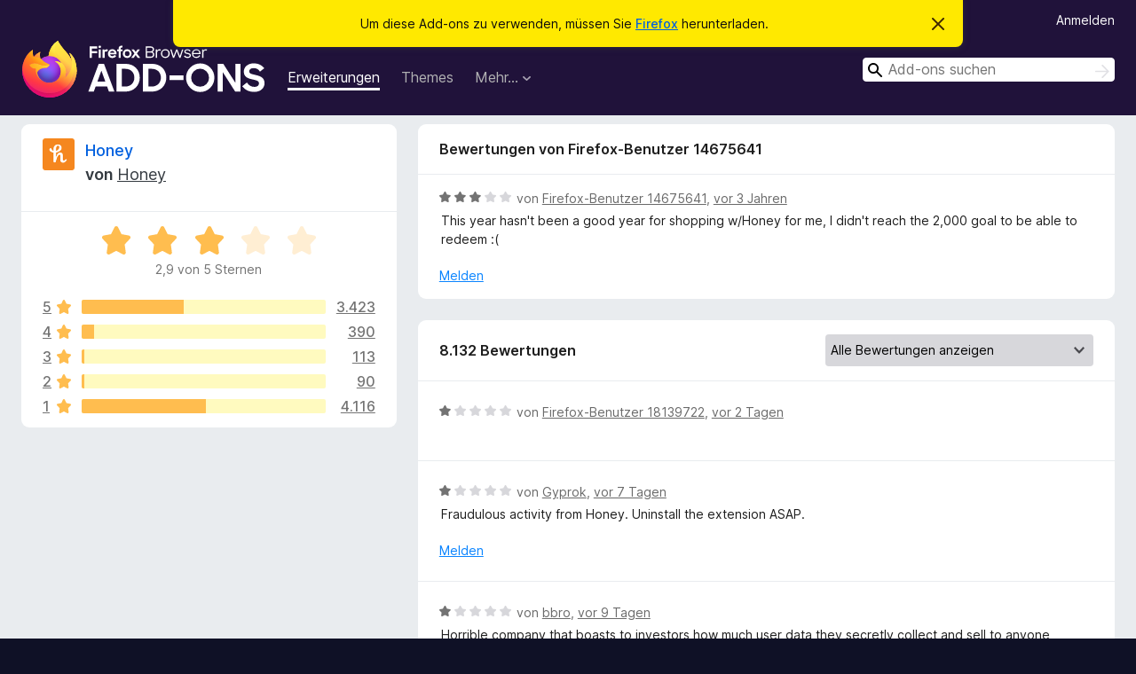

--- FILE ---
content_type: text/html; charset=utf-8
request_url: https://addons.mozilla.org/de/firefox/addon/honey/reviews/1917075/?utm_content=search&utm_medium=referral&utm_source=addons.mozilla.org
body_size: 10795
content:
<!DOCTYPE html>
<html lang="de" dir="ltr"><head><title data-react-helmet="true">Bewertungen für Honey – Add-ons für Firefox (de)</title><meta charSet="utf-8"/><meta name="viewport" content="width=device-width, initial-scale=1"/><link href="/static-frontend/Inter-roman-subset-en_de_fr_ru_es_pt_pl_it.var.2ce5ad921c3602b1e5370b3c86033681.woff2" crossorigin="anonymous" rel="preload" as="font" type="font/woff2"/><link href="/static-frontend/amo-2c9b371cc4de1aad916e.css" integrity="sha512-xpIl0TE0BdHR7KIMx6yfLd2kiIdWqrmXT81oEQ2j3ierwSeZB5WzmlhM7zJEHvI5XqPZYwMlGu/Pk0f13trpzQ==" crossorigin="anonymous" rel="stylesheet" type="text/css"/><meta data-react-helmet="true" name="description" content="Bewertungen für Honey. Erfahren Sie, was andere Nutzer über Honey denken und installieren Sie es in Ihrem Firefox-Browser."/><meta data-react-helmet="true" name="robots" content="noindex, follow"/><link rel="shortcut icon" href="/favicon.ico?v=3"/><link data-react-helmet="true" title="Firefox-Add-ons" rel="search" type="application/opensearchdescription+xml" href="/de/firefox/opensearch.xml"/></head><body><div id="react-view"><div class="Page-amo"><header class="Header"><div class="Notice Notice-warning GetFirefoxBanner Notice-dismissible"><div class="Notice-icon"></div><div class="Notice-column"><div class="Notice-content"><p class="Notice-text"><span class="GetFirefoxBanner-content">Um diese Add-ons zu verwenden, müssen Sie <a class="Button Button--none GetFirefoxBanner-button" href="https://www.mozilla.org/firefox/download/thanks/?s=direct&amp;utm_campaign=amo-fx-cta&amp;utm_content=banner-download-button&amp;utm_medium=referral&amp;utm_source=addons.mozilla.org">Firefox</a> herunterladen.</span></p></div></div><div class="Notice-dismisser"><button class="Button Button--none Notice-dismisser-button" type="submit"><span class="Icon Icon-inline-content IconXMark Notice-dismisser-icon"><span class="visually-hidden">Diesen Hinweis verwerfen</span><svg class="IconXMark-svg" version="1.1" xmlns="http://www.w3.org/2000/svg" xmlns:xlink="http://www.w3.org/1999/xlink"><g class="IconXMark-path" transform="translate(-1.000000, -1.000000)" fill="#0C0C0D"><path d="M1.293,2.707 C1.03304342,2.45592553 0.928787403,2.08412211 1.02030284,1.73449268 C1.11181828,1.38486324 1.38486324,1.11181828 1.73449268,1.02030284 C2.08412211,0.928787403 2.45592553,1.03304342 2.707,1.293 L8,6.586 L13.293,1.293 C13.5440745,1.03304342 13.9158779,0.928787403 14.2655073,1.02030284 C14.6151368,1.11181828 14.8881817,1.38486324 14.9796972,1.73449268 C15.0712126,2.08412211 14.9669566,2.45592553 14.707,2.707 L9.414,8 L14.707,13.293 C15.0859722,13.6853789 15.0805524,14.3090848 14.6948186,14.6948186 C14.3090848,15.0805524 13.6853789,15.0859722 13.293,14.707 L8,9.414 L2.707,14.707 C2.31462111,15.0859722 1.69091522,15.0805524 1.30518142,14.6948186 C0.919447626,14.3090848 0.91402779,13.6853789 1.293,13.293 L6.586,8 L1.293,2.707 Z"></path></g></svg></span></button></div></div><div class="Header-wrapper"><div class="Header-content"><a class="Header-title" href="/de/firefox/"><span class="visually-hidden">Add-ons für den Firefox-Browser</span></a></div><ul class="SectionLinks Header-SectionLinks"><li><a class="SectionLinks-link SectionLinks-link-extension SectionLinks-link--active" href="/de/firefox/extensions/">Erweiterungen</a></li><li><a class="SectionLinks-link SectionLinks-link-theme" href="/de/firefox/themes/">Themes</a></li><li><div class="DropdownMenu SectionLinks-link SectionLinks-dropdown"><button class="DropdownMenu-button" title="Mehr…" type="button" aria-haspopup="true"><span class="DropdownMenu-button-text">Mehr…</span><span class="Icon Icon-inverted-caret"></span></button><ul class="DropdownMenu-items" aria-hidden="true" aria-label="submenu"><li class="DropdownMenuItem DropdownMenuItem-section SectionLinks-subheader">für Firefox</li><li class="DropdownMenuItem DropdownMenuItem-link"><a class="SectionLinks-dropdownlink" href="/de/firefox/language-tools/">Wörterbücher &amp; Sprachpakete</a></li><li class="DropdownMenuItem DropdownMenuItem-section SectionLinks-subheader">Andere Browser-Seiten</li><li class="DropdownMenuItem DropdownMenuItem-link"><a class="SectionLinks-clientApp-android" data-clientapp="android" href="/de/android/">Add-ons für Android</a></li></ul></div></li></ul><div class="Header-user-and-external-links"><a class="Button Button--none Header-authenticate-button Header-button Button--micro" href="#login">Anmelden</a></div><form action="/de/firefox/search/" class="SearchForm Header-search-form Header-search-form--desktop" method="GET" data-no-csrf="true" role="search"><div class="AutoSearchInput"><label class="AutoSearchInput-label visually-hidden" for="AutoSearchInput-q">Suchen</label><div class="AutoSearchInput-search-box"><span class="Icon Icon-magnifying-glass AutoSearchInput-icon-magnifying-glass"></span><div role="combobox" aria-haspopup="listbox" aria-owns="react-autowhatever-1" aria-expanded="false"><input type="search" autoComplete="off" aria-autocomplete="list" aria-controls="react-autowhatever-1" class="AutoSearchInput-query" id="AutoSearchInput-q" maxLength="100" minLength="2" name="q" placeholder="Add-ons suchen" value=""/><div id="react-autowhatever-1" role="listbox"></div></div><button class="AutoSearchInput-submit-button" type="submit"><span class="visually-hidden">Suchen</span><span class="Icon Icon-arrow"></span></button></div></div></form></div></header><div class="Page-content"><div class="Page Page-not-homepage"><div class="AppBanner"></div><div class="AddonReviewList AddonReviewList--extension"><section class="Card AddonSummaryCard Card--no-footer"><header class="Card-header"><div class="Card-header-text"><div class="AddonSummaryCard-header"><div class="AddonSummaryCard-header-icon"><a href="/de/firefox/addon/honey/?utm_content=search&amp;utm_medium=referral&amp;utm_source=addons.mozilla.org"><img class="AddonSummaryCard-header-icon-image" src="https://addons.mozilla.org/user-media/addon_icons/415/415198-64.png?modified=mcrushed" alt="Add-on-Symbol"/></a></div><div class="AddonSummaryCard-header-text"><h1 class="visually-hidden">Bewertungen für Honey</h1><h1 class="AddonTitle"><a href="/de/firefox/addon/honey/?utm_content=search&amp;utm_medium=referral&amp;utm_source=addons.mozilla.org">Honey</a><span class="AddonTitle-author"> <!-- -->von<!-- --> <a href="/de/firefox/user/6822410/">Honey</a></span></h1></div></div></div></header><div class="Card-contents"><div class="AddonSummaryCard-overallRatingStars"><div class="Rating Rating--large Rating--yellowStars" title="Bewertet mit 2,9 von 5 Sternen"><div class="Rating-star Rating-rating-1 Rating-selected-star" title="Bewertet mit 2,9 von 5 Sternen"></div><div class="Rating-star Rating-rating-2 Rating-selected-star" title="Bewertet mit 2,9 von 5 Sternen"></div><div class="Rating-star Rating-rating-3 Rating-selected-star" title="Bewertet mit 2,9 von 5 Sternen"></div><div class="Rating-star Rating-rating-4" title="Bewertet mit 2,9 von 5 Sternen"></div><div class="Rating-star Rating-rating-5" title="Bewertet mit 2,9 von 5 Sternen"></div><span class="visually-hidden">Bewertet mit 2,9 von 5 Sternen</span></div><div class="AddonSummaryCard-addonAverage">2,9 von 5 Sternen</div></div><div class="RatingsByStar"><div class="RatingsByStar-graph"><a class="RatingsByStar-row" rel="nofollow" title="Lesen Sie alle 3.423 Fünf-Sterne-Bewertungen" href="/de/firefox/addon/honey/reviews/?score=5&amp;utm_content=search&amp;utm_medium=referral&amp;utm_source=addons.mozilla.org"><div class="RatingsByStar-star">5<span class="Icon Icon-star-yellow"></span></div></a><a class="RatingsByStar-row" rel="nofollow" title="Lesen Sie alle 3.423 Fünf-Sterne-Bewertungen" href="/de/firefox/addon/honey/reviews/?score=5&amp;utm_content=search&amp;utm_medium=referral&amp;utm_source=addons.mozilla.org"><div class="RatingsByStar-barContainer"><div class="RatingsByStar-bar RatingsByStar-barFrame"><div class="RatingsByStar-bar RatingsByStar-barValue RatingsByStar-barValue--42pct RatingsByStar-partialBar"></div></div></div></a><a class="RatingsByStar-row" rel="nofollow" title="Lesen Sie alle 3.423 Fünf-Sterne-Bewertungen" href="/de/firefox/addon/honey/reviews/?score=5&amp;utm_content=search&amp;utm_medium=referral&amp;utm_source=addons.mozilla.org"><div class="RatingsByStar-count">3.423</div></a><a class="RatingsByStar-row" rel="nofollow" title="Lesen Sie alle 390 Vier-Sterne-Bewertungen" href="/de/firefox/addon/honey/reviews/?score=4&amp;utm_content=search&amp;utm_medium=referral&amp;utm_source=addons.mozilla.org"><div class="RatingsByStar-star">4<span class="Icon Icon-star-yellow"></span></div></a><a class="RatingsByStar-row" rel="nofollow" title="Lesen Sie alle 390 Vier-Sterne-Bewertungen" href="/de/firefox/addon/honey/reviews/?score=4&amp;utm_content=search&amp;utm_medium=referral&amp;utm_source=addons.mozilla.org"><div class="RatingsByStar-barContainer"><div class="RatingsByStar-bar RatingsByStar-barFrame"><div class="RatingsByStar-bar RatingsByStar-barValue RatingsByStar-barValue--5pct RatingsByStar-partialBar"></div></div></div></a><a class="RatingsByStar-row" rel="nofollow" title="Lesen Sie alle 390 Vier-Sterne-Bewertungen" href="/de/firefox/addon/honey/reviews/?score=4&amp;utm_content=search&amp;utm_medium=referral&amp;utm_source=addons.mozilla.org"><div class="RatingsByStar-count">390</div></a><a class="RatingsByStar-row" rel="nofollow" title="Lesen Sie alle 113 Drei-Sterne-Bewertungen" href="/de/firefox/addon/honey/reviews/?score=3&amp;utm_content=search&amp;utm_medium=referral&amp;utm_source=addons.mozilla.org"><div class="RatingsByStar-star">3<span class="Icon Icon-star-yellow"></span></div></a><a class="RatingsByStar-row" rel="nofollow" title="Lesen Sie alle 113 Drei-Sterne-Bewertungen" href="/de/firefox/addon/honey/reviews/?score=3&amp;utm_content=search&amp;utm_medium=referral&amp;utm_source=addons.mozilla.org"><div class="RatingsByStar-barContainer"><div class="RatingsByStar-bar RatingsByStar-barFrame"><div class="RatingsByStar-bar RatingsByStar-barValue RatingsByStar-barValue--1pct RatingsByStar-partialBar"></div></div></div></a><a class="RatingsByStar-row" rel="nofollow" title="Lesen Sie alle 113 Drei-Sterne-Bewertungen" href="/de/firefox/addon/honey/reviews/?score=3&amp;utm_content=search&amp;utm_medium=referral&amp;utm_source=addons.mozilla.org"><div class="RatingsByStar-count">113</div></a><a class="RatingsByStar-row" rel="nofollow" title="Lesen Sie alle 90 Zwei-Sterne-Bewertungen" href="/de/firefox/addon/honey/reviews/?score=2&amp;utm_content=search&amp;utm_medium=referral&amp;utm_source=addons.mozilla.org"><div class="RatingsByStar-star">2<span class="Icon Icon-star-yellow"></span></div></a><a class="RatingsByStar-row" rel="nofollow" title="Lesen Sie alle 90 Zwei-Sterne-Bewertungen" href="/de/firefox/addon/honey/reviews/?score=2&amp;utm_content=search&amp;utm_medium=referral&amp;utm_source=addons.mozilla.org"><div class="RatingsByStar-barContainer"><div class="RatingsByStar-bar RatingsByStar-barFrame"><div class="RatingsByStar-bar RatingsByStar-barValue RatingsByStar-barValue--1pct RatingsByStar-partialBar"></div></div></div></a><a class="RatingsByStar-row" rel="nofollow" title="Lesen Sie alle 90 Zwei-Sterne-Bewertungen" href="/de/firefox/addon/honey/reviews/?score=2&amp;utm_content=search&amp;utm_medium=referral&amp;utm_source=addons.mozilla.org"><div class="RatingsByStar-count">90</div></a><a class="RatingsByStar-row" rel="nofollow" title="Lesen Sie die 4.116 Ein-Stern-Bewertungen" href="/de/firefox/addon/honey/reviews/?score=1&amp;utm_content=search&amp;utm_medium=referral&amp;utm_source=addons.mozilla.org"><div class="RatingsByStar-star">1<span class="Icon Icon-star-yellow"></span></div></a><a class="RatingsByStar-row" rel="nofollow" title="Lesen Sie die 4.116 Ein-Stern-Bewertungen" href="/de/firefox/addon/honey/reviews/?score=1&amp;utm_content=search&amp;utm_medium=referral&amp;utm_source=addons.mozilla.org"><div class="RatingsByStar-barContainer"><div class="RatingsByStar-bar RatingsByStar-barFrame"><div class="RatingsByStar-bar RatingsByStar-barValue RatingsByStar-barValue--51pct RatingsByStar-partialBar"></div></div></div></a><a class="RatingsByStar-row" rel="nofollow" title="Lesen Sie die 4.116 Ein-Stern-Bewertungen" href="/de/firefox/addon/honey/reviews/?score=1&amp;utm_content=search&amp;utm_medium=referral&amp;utm_source=addons.mozilla.org"><div class="RatingsByStar-count">4.116</div></a></div></div></div></section><div class="AddonReviewList-reviews"><div class="FeaturedAddonReview"><section class="Card FeaturedAddonReview-card Card--no-footer"><header class="Card-header"><div class="Card-header-text">Bewertungen von Firefox-Benutzer 14675641</div></header><div class="Card-contents"><div class="AddonReviewCard AddonReviewCard-viewOnly"><div class="AddonReviewCard-container"><div class="UserReview"><div class="UserReview-byLine"><div class="Rating Rating--small" title="Bewertet mit 3 von 5 Sternen"><div class="Rating-star Rating-rating-1 Rating-selected-star" title="Bewertet mit 3 von 5 Sternen"></div><div class="Rating-star Rating-rating-2 Rating-selected-star" title="Bewertet mit 3 von 5 Sternen"></div><div class="Rating-star Rating-rating-3 Rating-selected-star" title="Bewertet mit 3 von 5 Sternen"></div><div class="Rating-star Rating-rating-4" title="Bewertet mit 3 von 5 Sternen"></div><div class="Rating-star Rating-rating-5" title="Bewertet mit 3 von 5 Sternen"></div><span class="visually-hidden">Bewertet mit 3 von 5 Sternen</span></div><span class="AddonReviewCard-authorByLine">von <a href="/de/firefox/user/14675641/">Firefox-Benutzer 14675641</a>, <a title="1. Jan. 2023 18:00" href="/de/firefox/addon/honey/reviews/1917075/?utm_content=search&amp;utm_medium=referral&amp;utm_source=addons.mozilla.org">vor 3 Jahren</a></span></div><section class="Card ShowMoreCard UserReview-body ShowMoreCard--expanded Card--no-style Card--no-header Card--no-footer"><div class="Card-contents"><div class="ShowMoreCard-contents"><div>This year hasn't been a good year for shopping w/Honey for me, I didn't reach the 2,000 goal to be able to redeem  :(</div></div></div></section><div class="AddonReviewCard-allControls"><div><button aria-describedby="flag-review-TooltipMenu" class="TooltipMenu-opener AddonReviewCard-control FlagReviewMenu-menu" title="Diese Bewertung melden" type="button">Melden</button></div></div></div></div></div></div></section></div><section class="Card CardList AddonReviewList-reviews-listing"><header class="Card-header"><div class="Card-header-text"><div class="AddonReviewList-cardListHeader"><div class="AddonReviewList-reviewCount">8.132 Bewertungen</div><div class="AddonReviewList-filterByScore"><select class="Select AddonReviewList-filterByScoreSelector"><option value="SHOW_ALL_REVIEWS" selected="">Alle Bewertungen anzeigen</option><option value="5">Nur Fünf-Sterne-Bewertungen anzeigen</option><option value="4">Nur Vier-Sterne-Bewertungen anzeigen</option><option value="3">Nur Drei-Sterne-Bewertungen anzeigen</option><option value="2">Nur Zwei-Sterne-Bewertungen anzeigen</option><option value="1">Nur Ein-Stern-Bewertungen anzeigen</option></select></div></div></div></header><div class="Card-contents"><ul><li><div class="AddonReviewCard AddonReviewCard-ratingOnly AddonReviewCard-viewOnly"><div class="AddonReviewCard-container"><div class="UserReview"><div class="UserReview-byLine"><div class="Rating Rating--small" title="Bewertet mit 1 von 5 Sternen"><div class="Rating-star Rating-rating-1 Rating-selected-star" title="Bewertet mit 1 von 5 Sternen"></div><div class="Rating-star Rating-rating-2" title="Bewertet mit 1 von 5 Sternen"></div><div class="Rating-star Rating-rating-3" title="Bewertet mit 1 von 5 Sternen"></div><div class="Rating-star Rating-rating-4" title="Bewertet mit 1 von 5 Sternen"></div><div class="Rating-star Rating-rating-5" title="Bewertet mit 1 von 5 Sternen"></div><span class="visually-hidden">Bewertet mit 1 von 5 Sternen</span></div><span class="AddonReviewCard-authorByLine">von <a href="/de/firefox/user/18139722/">Firefox-Benutzer 18139722</a>, <a title="29. Jan. 2026 14:10" href="/de/firefox/addon/honey/reviews/2575152/?utm_content=search&amp;utm_medium=referral&amp;utm_source=addons.mozilla.org">vor 2 Tagen</a></span></div><section class="Card ShowMoreCard UserReview-body UserReview-emptyBody ShowMoreCard--expanded Card--no-style Card--no-header Card--no-footer"><div class="Card-contents"><div class="ShowMoreCard-contents"><div></div></div></div></section><div class="AddonReviewCard-allControls"></div></div></div></div></li><li><div class="AddonReviewCard AddonReviewCard-viewOnly"><div class="AddonReviewCard-container"><div class="UserReview"><div class="UserReview-byLine"><div class="Rating Rating--small" title="Bewertet mit 1 von 5 Sternen"><div class="Rating-star Rating-rating-1 Rating-selected-star" title="Bewertet mit 1 von 5 Sternen"></div><div class="Rating-star Rating-rating-2" title="Bewertet mit 1 von 5 Sternen"></div><div class="Rating-star Rating-rating-3" title="Bewertet mit 1 von 5 Sternen"></div><div class="Rating-star Rating-rating-4" title="Bewertet mit 1 von 5 Sternen"></div><div class="Rating-star Rating-rating-5" title="Bewertet mit 1 von 5 Sternen"></div><span class="visually-hidden">Bewertet mit 1 von 5 Sternen</span></div><span class="AddonReviewCard-authorByLine">von <a href="/de/firefox/user/19704271/">Gyprok</a>, <a title="24. Jan. 2026 15:51" href="/de/firefox/addon/honey/reviews/2572563/?utm_content=search&amp;utm_medium=referral&amp;utm_source=addons.mozilla.org">vor 7 Tagen</a></span></div><section class="Card ShowMoreCard UserReview-body ShowMoreCard--expanded Card--no-style Card--no-header Card--no-footer"><div class="Card-contents"><div class="ShowMoreCard-contents"><div>Fraudulous activity from Honey. Uninstall the extension ASAP.</div></div></div></section><div class="AddonReviewCard-allControls"><div><button aria-describedby="flag-review-TooltipMenu" class="TooltipMenu-opener AddonReviewCard-control FlagReviewMenu-menu" title="Diese Bewertung melden" type="button">Melden</button></div></div></div></div></div></li><li><div class="AddonReviewCard AddonReviewCard-viewOnly"><div class="AddonReviewCard-container"><div class="UserReview"><div class="UserReview-byLine"><div class="Rating Rating--small" title="Bewertet mit 1 von 5 Sternen"><div class="Rating-star Rating-rating-1 Rating-selected-star" title="Bewertet mit 1 von 5 Sternen"></div><div class="Rating-star Rating-rating-2" title="Bewertet mit 1 von 5 Sternen"></div><div class="Rating-star Rating-rating-3" title="Bewertet mit 1 von 5 Sternen"></div><div class="Rating-star Rating-rating-4" title="Bewertet mit 1 von 5 Sternen"></div><div class="Rating-star Rating-rating-5" title="Bewertet mit 1 von 5 Sternen"></div><span class="visually-hidden">Bewertet mit 1 von 5 Sternen</span></div><span class="AddonReviewCard-authorByLine">von <a href="/de/firefox/user/19699593/">bbro</a>, <a title="22. Jan. 2026 16:21" href="/de/firefox/addon/honey/reviews/2565880/?utm_content=search&amp;utm_medium=referral&amp;utm_source=addons.mozilla.org">vor 9 Tagen</a></span></div><section class="Card ShowMoreCard UserReview-body ShowMoreCard--expanded Card--no-style Card--no-header Card--no-footer"><div class="Card-contents"><div class="ShowMoreCard-contents"><div>Horrible company that boasts to investors how much user data they secretly collect and sell to anyone</div></div></div></section><div class="AddonReviewCard-allControls"><div><button aria-describedby="flag-review-TooltipMenu" class="TooltipMenu-opener AddonReviewCard-control FlagReviewMenu-menu" title="Diese Bewertung melden" type="button">Melden</button></div></div></div></div></div></li><li><div class="AddonReviewCard AddonReviewCard-viewOnly"><div class="AddonReviewCard-container"><div class="UserReview"><div class="UserReview-byLine"><div class="Rating Rating--small" title="Bewertet mit 1 von 5 Sternen"><div class="Rating-star Rating-rating-1 Rating-selected-star" title="Bewertet mit 1 von 5 Sternen"></div><div class="Rating-star Rating-rating-2" title="Bewertet mit 1 von 5 Sternen"></div><div class="Rating-star Rating-rating-3" title="Bewertet mit 1 von 5 Sternen"></div><div class="Rating-star Rating-rating-4" title="Bewertet mit 1 von 5 Sternen"></div><div class="Rating-star Rating-rating-5" title="Bewertet mit 1 von 5 Sternen"></div><span class="visually-hidden">Bewertet mit 1 von 5 Sternen</span></div><span class="AddonReviewCard-authorByLine">von <a href="/de/firefox/user/19698559/">Firefox-Benutzer 19698559</a>, <a title="22. Jan. 2026 03:25" href="/de/firefox/addon/honey/reviews/2565741/?utm_content=search&amp;utm_medium=referral&amp;utm_source=addons.mozilla.org">vor 10 Tagen</a></span></div><section class="Card ShowMoreCard UserReview-body ShowMoreCard--expanded Card--no-style Card--no-header Card--no-footer"><div class="Card-contents"><div class="ShowMoreCard-contents"><div>thieving bastard company that steals from users, storefronts and creators. You are the product. They are making money off you, those coupons are meant for specific things and they do not care</div></div></div></section><div class="AddonReviewCard-allControls"><div><button aria-describedby="flag-review-TooltipMenu" class="TooltipMenu-opener AddonReviewCard-control FlagReviewMenu-menu" title="Diese Bewertung melden" type="button">Melden</button></div></div></div></div></div></li><li><div class="AddonReviewCard AddonReviewCard-viewOnly"><div class="AddonReviewCard-container"><div class="UserReview"><div class="UserReview-byLine"><div class="Rating Rating--small" title="Bewertet mit 1 von 5 Sternen"><div class="Rating-star Rating-rating-1 Rating-selected-star" title="Bewertet mit 1 von 5 Sternen"></div><div class="Rating-star Rating-rating-2" title="Bewertet mit 1 von 5 Sternen"></div><div class="Rating-star Rating-rating-3" title="Bewertet mit 1 von 5 Sternen"></div><div class="Rating-star Rating-rating-4" title="Bewertet mit 1 von 5 Sternen"></div><div class="Rating-star Rating-rating-5" title="Bewertet mit 1 von 5 Sternen"></div><span class="visually-hidden">Bewertet mit 1 von 5 Sternen</span></div><span class="AddonReviewCard-authorByLine">von <a href="/de/firefox/user/14260643/">Firefox-Benutzer 14260643</a>, <a title="21. Jan. 2026 06:00" href="/de/firefox/addon/honey/reviews/2563405/?utm_content=search&amp;utm_medium=referral&amp;utm_source=addons.mozilla.org">vor 11 Tagen</a></span></div><section class="Card ShowMoreCard UserReview-body ShowMoreCard--expanded Card--no-style Card--no-header Card--no-footer"><div class="Card-contents"><div class="ShowMoreCard-contents"><div>Honey is a deceptive company that offers a worse price for consumers while taking money away from honest businesses.</div></div></div></section><div class="AddonReviewCard-allControls"><div><button aria-describedby="flag-review-TooltipMenu" class="TooltipMenu-opener AddonReviewCard-control FlagReviewMenu-menu" title="Diese Bewertung melden" type="button">Melden</button></div></div></div></div></div></li><li><div class="AddonReviewCard AddonReviewCard-ratingOnly AddonReviewCard-viewOnly"><div class="AddonReviewCard-container"><div class="UserReview"><div class="UserReview-byLine"><div class="Rating Rating--small" title="Bewertet mit 1 von 5 Sternen"><div class="Rating-star Rating-rating-1 Rating-selected-star" title="Bewertet mit 1 von 5 Sternen"></div><div class="Rating-star Rating-rating-2" title="Bewertet mit 1 von 5 Sternen"></div><div class="Rating-star Rating-rating-3" title="Bewertet mit 1 von 5 Sternen"></div><div class="Rating-star Rating-rating-4" title="Bewertet mit 1 von 5 Sternen"></div><div class="Rating-star Rating-rating-5" title="Bewertet mit 1 von 5 Sternen"></div><span class="visually-hidden">Bewertet mit 1 von 5 Sternen</span></div><span class="AddonReviewCard-authorByLine">von <a href="/de/firefox/user/19693036/">WETHEPEOPLE</a>, <a title="20. Jan. 2026 00:01" href="/de/firefox/addon/honey/reviews/2562217/?utm_content=search&amp;utm_medium=referral&amp;utm_source=addons.mozilla.org">vor 12 Tagen</a></span></div><section class="Card ShowMoreCard UserReview-body UserReview-emptyBody ShowMoreCard--expanded Card--no-style Card--no-header Card--no-footer"><div class="Card-contents"><div class="ShowMoreCard-contents"><div></div></div></div></section><div class="AddonReviewCard-allControls"></div></div></div></div></li><li><div class="AddonReviewCard AddonReviewCard-ratingOnly AddonReviewCard-viewOnly"><div class="AddonReviewCard-container"><div class="UserReview"><div class="UserReview-byLine"><div class="Rating Rating--small" title="Bewertet mit 1 von 5 Sternen"><div class="Rating-star Rating-rating-1 Rating-selected-star" title="Bewertet mit 1 von 5 Sternen"></div><div class="Rating-star Rating-rating-2" title="Bewertet mit 1 von 5 Sternen"></div><div class="Rating-star Rating-rating-3" title="Bewertet mit 1 von 5 Sternen"></div><div class="Rating-star Rating-rating-4" title="Bewertet mit 1 von 5 Sternen"></div><div class="Rating-star Rating-rating-5" title="Bewertet mit 1 von 5 Sternen"></div><span class="visually-hidden">Bewertet mit 1 von 5 Sternen</span></div><span class="AddonReviewCard-authorByLine">von <a href="/de/firefox/user/18222371/">Firefox-Benutzer 18222371</a>, <a title="18. Jan. 2026 20:43" href="/de/firefox/addon/honey/reviews/2559415/?utm_content=search&amp;utm_medium=referral&amp;utm_source=addons.mozilla.org">vor 13 Tagen</a></span></div><section class="Card ShowMoreCard UserReview-body UserReview-emptyBody ShowMoreCard--expanded Card--no-style Card--no-header Card--no-footer"><div class="Card-contents"><div class="ShowMoreCard-contents"><div></div></div></div></section><div class="AddonReviewCard-allControls"></div></div></div></div></li><li><div class="AddonReviewCard AddonReviewCard-viewOnly"><div class="AddonReviewCard-container"><div class="UserReview"><div class="UserReview-byLine"><div class="Rating Rating--small" title="Bewertet mit 1 von 5 Sternen"><div class="Rating-star Rating-rating-1 Rating-selected-star" title="Bewertet mit 1 von 5 Sternen"></div><div class="Rating-star Rating-rating-2" title="Bewertet mit 1 von 5 Sternen"></div><div class="Rating-star Rating-rating-3" title="Bewertet mit 1 von 5 Sternen"></div><div class="Rating-star Rating-rating-4" title="Bewertet mit 1 von 5 Sternen"></div><div class="Rating-star Rating-rating-5" title="Bewertet mit 1 von 5 Sternen"></div><span class="visually-hidden">Bewertet mit 1 von 5 Sternen</span></div><span class="AddonReviewCard-authorByLine">von <a href="/de/firefox/user/19685666/">trickytrimmer</a>, <a title="16. Jan. 2026 12:37" href="/de/firefox/addon/honey/reviews/2555167/?utm_content=search&amp;utm_medium=referral&amp;utm_source=addons.mozilla.org">vor 16 Tagen</a></span></div><section class="Card ShowMoreCard UserReview-body ShowMoreCard--expanded Card--no-style Card--no-header Card--no-footer"><div class="Card-contents"><div class="ShowMoreCard-contents"><div>Ai has been trained on this source code and it shoulnt have. Stop making absolute trash while ur this rich</div></div></div></section><div class="AddonReviewCard-allControls"><div><button aria-describedby="flag-review-TooltipMenu" class="TooltipMenu-opener AddonReviewCard-control FlagReviewMenu-menu" title="Diese Bewertung melden" type="button">Melden</button></div></div></div></div></div></li><li><div class="AddonReviewCard AddonReviewCard-ratingOnly AddonReviewCard-viewOnly"><div class="AddonReviewCard-container"><div class="UserReview"><div class="UserReview-byLine"><div class="Rating Rating--small" title="Bewertet mit 1 von 5 Sternen"><div class="Rating-star Rating-rating-1 Rating-selected-star" title="Bewertet mit 1 von 5 Sternen"></div><div class="Rating-star Rating-rating-2" title="Bewertet mit 1 von 5 Sternen"></div><div class="Rating-star Rating-rating-3" title="Bewertet mit 1 von 5 Sternen"></div><div class="Rating-star Rating-rating-4" title="Bewertet mit 1 von 5 Sternen"></div><div class="Rating-star Rating-rating-5" title="Bewertet mit 1 von 5 Sternen"></div><span class="visually-hidden">Bewertet mit 1 von 5 Sternen</span></div><span class="AddonReviewCard-authorByLine">von <a href="/de/firefox/user/17782422/">Firefox-Benutzer 17782422</a>, <a title="16. Jan. 2026 12:27" href="/de/firefox/addon/honey/reviews/2555166/?utm_content=search&amp;utm_medium=referral&amp;utm_source=addons.mozilla.org">vor 16 Tagen</a></span></div><section class="Card ShowMoreCard UserReview-body UserReview-emptyBody ShowMoreCard--expanded Card--no-style Card--no-header Card--no-footer"><div class="Card-contents"><div class="ShowMoreCard-contents"><div></div></div></div></section><div class="AddonReviewCard-allControls"></div></div></div></div></li><li><div class="AddonReviewCard AddonReviewCard-ratingOnly AddonReviewCard-viewOnly"><div class="AddonReviewCard-container"><div class="UserReview"><div class="UserReview-byLine"><div class="Rating Rating--small" title="Bewertet mit 1 von 5 Sternen"><div class="Rating-star Rating-rating-1 Rating-selected-star" title="Bewertet mit 1 von 5 Sternen"></div><div class="Rating-star Rating-rating-2" title="Bewertet mit 1 von 5 Sternen"></div><div class="Rating-star Rating-rating-3" title="Bewertet mit 1 von 5 Sternen"></div><div class="Rating-star Rating-rating-4" title="Bewertet mit 1 von 5 Sternen"></div><div class="Rating-star Rating-rating-5" title="Bewertet mit 1 von 5 Sternen"></div><span class="visually-hidden">Bewertet mit 1 von 5 Sternen</span></div><span class="AddonReviewCard-authorByLine">von <a href="/de/firefox/user/19684339/">Firefox-Benutzer 19684339</a>, <a title="15. Jan. 2026 18:25" href="/de/firefox/addon/honey/reviews/2554784/?utm_content=search&amp;utm_medium=referral&amp;utm_source=addons.mozilla.org">vor 16 Tagen</a></span></div><section class="Card ShowMoreCard UserReview-body UserReview-emptyBody ShowMoreCard--expanded Card--no-style Card--no-header Card--no-footer"><div class="Card-contents"><div class="ShowMoreCard-contents"><div></div></div></div></section><div class="AddonReviewCard-allControls"></div></div></div></div></li><li><div class="AddonReviewCard AddonReviewCard-ratingOnly AddonReviewCard-viewOnly"><div class="AddonReviewCard-container"><div class="UserReview"><div class="UserReview-byLine"><div class="Rating Rating--small" title="Bewertet mit 1 von 5 Sternen"><div class="Rating-star Rating-rating-1 Rating-selected-star" title="Bewertet mit 1 von 5 Sternen"></div><div class="Rating-star Rating-rating-2" title="Bewertet mit 1 von 5 Sternen"></div><div class="Rating-star Rating-rating-3" title="Bewertet mit 1 von 5 Sternen"></div><div class="Rating-star Rating-rating-4" title="Bewertet mit 1 von 5 Sternen"></div><div class="Rating-star Rating-rating-5" title="Bewertet mit 1 von 5 Sternen"></div><span class="visually-hidden">Bewertet mit 1 von 5 Sternen</span></div><span class="AddonReviewCard-authorByLine">von <a href="/de/firefox/user/13319407/">Firefox-Benutzer 13319407</a>, <a title="15. Jan. 2026 16:26" href="/de/firefox/addon/honey/reviews/2554750/?utm_content=search&amp;utm_medium=referral&amp;utm_source=addons.mozilla.org">vor 16 Tagen</a></span></div><section class="Card ShowMoreCard UserReview-body UserReview-emptyBody ShowMoreCard--expanded Card--no-style Card--no-header Card--no-footer"><div class="Card-contents"><div class="ShowMoreCard-contents"><div></div></div></div></section><div class="AddonReviewCard-allControls"></div></div></div></div></li><li><div class="AddonReviewCard AddonReviewCard-ratingOnly AddonReviewCard-viewOnly"><div class="AddonReviewCard-container"><div class="UserReview"><div class="UserReview-byLine"><div class="Rating Rating--small" title="Bewertet mit 1 von 5 Sternen"><div class="Rating-star Rating-rating-1 Rating-selected-star" title="Bewertet mit 1 von 5 Sternen"></div><div class="Rating-star Rating-rating-2" title="Bewertet mit 1 von 5 Sternen"></div><div class="Rating-star Rating-rating-3" title="Bewertet mit 1 von 5 Sternen"></div><div class="Rating-star Rating-rating-4" title="Bewertet mit 1 von 5 Sternen"></div><div class="Rating-star Rating-rating-5" title="Bewertet mit 1 von 5 Sternen"></div><span class="visually-hidden">Bewertet mit 1 von 5 Sternen</span></div><span class="AddonReviewCard-authorByLine">von <a href="/de/firefox/user/15364195/">alex</a>, <a title="15. Jan. 2026 04:06" href="/de/firefox/addon/honey/reviews/2554587/?utm_content=search&amp;utm_medium=referral&amp;utm_source=addons.mozilla.org">vor 17 Tagen</a></span></div><section class="Card ShowMoreCard UserReview-body UserReview-emptyBody ShowMoreCard--expanded Card--no-style Card--no-header Card--no-footer"><div class="Card-contents"><div class="ShowMoreCard-contents"><div></div></div></div></section><div class="AddonReviewCard-allControls"></div></div></div></div></li><li><div class="AddonReviewCard AddonReviewCard-viewOnly"><div class="AddonReviewCard-container"><div class="UserReview"><div class="UserReview-byLine"><div class="Rating Rating--small" title="Bewertet mit 1 von 5 Sternen"><div class="Rating-star Rating-rating-1 Rating-selected-star" title="Bewertet mit 1 von 5 Sternen"></div><div class="Rating-star Rating-rating-2" title="Bewertet mit 1 von 5 Sternen"></div><div class="Rating-star Rating-rating-3" title="Bewertet mit 1 von 5 Sternen"></div><div class="Rating-star Rating-rating-4" title="Bewertet mit 1 von 5 Sternen"></div><div class="Rating-star Rating-rating-5" title="Bewertet mit 1 von 5 Sternen"></div><span class="visually-hidden">Bewertet mit 1 von 5 Sternen</span></div><span class="AddonReviewCard-authorByLine">von <a href="/de/firefox/user/19682825/">gavin</a>, <a title="14. Jan. 2026 21:37" href="/de/firefox/addon/honey/reviews/2554387/?utm_content=search&amp;utm_medium=referral&amp;utm_source=addons.mozilla.org">vor 17 Tagen</a></span></div><section class="Card ShowMoreCard UserReview-body ShowMoreCard--expanded Card--no-style Card--no-header Card--no-footer"><div class="Card-contents"><div class="ShowMoreCard-contents"><div>terrible greedy company</div></div></div></section><div class="AddonReviewCard-allControls"><div><button aria-describedby="flag-review-TooltipMenu" class="TooltipMenu-opener AddonReviewCard-control FlagReviewMenu-menu" title="Diese Bewertung melden" type="button">Melden</button></div></div></div></div></div></li><li><div class="AddonReviewCard AddonReviewCard-viewOnly"><div class="AddonReviewCard-container"><div class="UserReview"><div class="UserReview-byLine"><div class="Rating Rating--small" title="Bewertet mit 1 von 5 Sternen"><div class="Rating-star Rating-rating-1 Rating-selected-star" title="Bewertet mit 1 von 5 Sternen"></div><div class="Rating-star Rating-rating-2" title="Bewertet mit 1 von 5 Sternen"></div><div class="Rating-star Rating-rating-3" title="Bewertet mit 1 von 5 Sternen"></div><div class="Rating-star Rating-rating-4" title="Bewertet mit 1 von 5 Sternen"></div><div class="Rating-star Rating-rating-5" title="Bewertet mit 1 von 5 Sternen"></div><span class="visually-hidden">Bewertet mit 1 von 5 Sternen</span></div><span class="AddonReviewCard-authorByLine">von <a href="/de/firefox/user/19682710/">anynameulike</a>, <a title="14. Jan. 2026 20:09" href="/de/firefox/addon/honey/reviews/2554374/?utm_content=search&amp;utm_medium=referral&amp;utm_source=addons.mozilla.org">vor 17 Tagen</a></span></div><section class="Card ShowMoreCard UserReview-body ShowMoreCard--expanded Card--no-style Card--no-header Card--no-footer"><div class="Card-contents"><div class="ShowMoreCard-contents"><div>Giant corporate taking money from everyone, how nice</div></div></div></section><div class="AddonReviewCard-allControls"><div><button aria-describedby="flag-review-TooltipMenu" class="TooltipMenu-opener AddonReviewCard-control FlagReviewMenu-menu" title="Diese Bewertung melden" type="button">Melden</button></div></div></div></div></div></li><li><div class="AddonReviewCard AddonReviewCard-ratingOnly AddonReviewCard-viewOnly"><div class="AddonReviewCard-container"><div class="UserReview"><div class="UserReview-byLine"><div class="Rating Rating--small" title="Bewertet mit 1 von 5 Sternen"><div class="Rating-star Rating-rating-1 Rating-selected-star" title="Bewertet mit 1 von 5 Sternen"></div><div class="Rating-star Rating-rating-2" title="Bewertet mit 1 von 5 Sternen"></div><div class="Rating-star Rating-rating-3" title="Bewertet mit 1 von 5 Sternen"></div><div class="Rating-star Rating-rating-4" title="Bewertet mit 1 von 5 Sternen"></div><div class="Rating-star Rating-rating-5" title="Bewertet mit 1 von 5 Sternen"></div><span class="visually-hidden">Bewertet mit 1 von 5 Sternen</span></div><span class="AddonReviewCard-authorByLine">von <a href="/de/firefox/user/19681666/">Murzik344</a>, <a title="14. Jan. 2026 16:39" href="/de/firefox/addon/honey/reviews/2554257/?utm_content=search&amp;utm_medium=referral&amp;utm_source=addons.mozilla.org">vor 17 Tagen</a></span></div><section class="Card ShowMoreCard UserReview-body UserReview-emptyBody ShowMoreCard--expanded Card--no-style Card--no-header Card--no-footer"><div class="Card-contents"><div class="ShowMoreCard-contents"><div></div></div></div></section><div class="AddonReviewCard-allControls"></div></div></div></div></li><li><div class="AddonReviewCard AddonReviewCard-ratingOnly AddonReviewCard-viewOnly"><div class="AddonReviewCard-container"><div class="UserReview"><div class="UserReview-byLine"><div class="Rating Rating--small" title="Bewertet mit 1 von 5 Sternen"><div class="Rating-star Rating-rating-1 Rating-selected-star" title="Bewertet mit 1 von 5 Sternen"></div><div class="Rating-star Rating-rating-2" title="Bewertet mit 1 von 5 Sternen"></div><div class="Rating-star Rating-rating-3" title="Bewertet mit 1 von 5 Sternen"></div><div class="Rating-star Rating-rating-4" title="Bewertet mit 1 von 5 Sternen"></div><div class="Rating-star Rating-rating-5" title="Bewertet mit 1 von 5 Sternen"></div><span class="visually-hidden">Bewertet mit 1 von 5 Sternen</span></div><span class="AddonReviewCard-authorByLine">von <a href="/de/firefox/user/19682294/">Firefox-Benutzer 19682294</a>, <a title="14. Jan. 2026 16:08" href="/de/firefox/addon/honey/reviews/2554067/?utm_content=search&amp;utm_medium=referral&amp;utm_source=addons.mozilla.org">vor 17 Tagen</a></span></div><section class="Card ShowMoreCard UserReview-body UserReview-emptyBody ShowMoreCard--expanded Card--no-style Card--no-header Card--no-footer"><div class="Card-contents"><div class="ShowMoreCard-contents"><div></div></div></div></section><div class="AddonReviewCard-allControls"></div></div></div></div></li><li><div class="AddonReviewCard AddonReviewCard-ratingOnly AddonReviewCard-viewOnly"><div class="AddonReviewCard-container"><div class="UserReview"><div class="UserReview-byLine"><div class="Rating Rating--small" title="Bewertet mit 1 von 5 Sternen"><div class="Rating-star Rating-rating-1 Rating-selected-star" title="Bewertet mit 1 von 5 Sternen"></div><div class="Rating-star Rating-rating-2" title="Bewertet mit 1 von 5 Sternen"></div><div class="Rating-star Rating-rating-3" title="Bewertet mit 1 von 5 Sternen"></div><div class="Rating-star Rating-rating-4" title="Bewertet mit 1 von 5 Sternen"></div><div class="Rating-star Rating-rating-5" title="Bewertet mit 1 von 5 Sternen"></div><span class="visually-hidden">Bewertet mit 1 von 5 Sternen</span></div><span class="AddonReviewCard-authorByLine">von <a href="/de/firefox/user/16350055/">shashkwatch</a>, <a title="13. Jan. 2026 18:33" href="/de/firefox/addon/honey/reviews/2552645/?utm_content=search&amp;utm_medium=referral&amp;utm_source=addons.mozilla.org">vor 18 Tagen</a></span></div><section class="Card ShowMoreCard UserReview-body UserReview-emptyBody ShowMoreCard--expanded Card--no-style Card--no-header Card--no-footer"><div class="Card-contents"><div class="ShowMoreCard-contents"><div></div></div></div></section><div class="AddonReviewCard-allControls"></div></div></div></div></li><li><div class="AddonReviewCard AddonReviewCard-viewOnly"><div class="AddonReviewCard-container"><div class="UserReview"><div class="UserReview-byLine"><div class="Rating Rating--small" title="Bewertet mit 1 von 5 Sternen"><div class="Rating-star Rating-rating-1 Rating-selected-star" title="Bewertet mit 1 von 5 Sternen"></div><div class="Rating-star Rating-rating-2" title="Bewertet mit 1 von 5 Sternen"></div><div class="Rating-star Rating-rating-3" title="Bewertet mit 1 von 5 Sternen"></div><div class="Rating-star Rating-rating-4" title="Bewertet mit 1 von 5 Sternen"></div><div class="Rating-star Rating-rating-5" title="Bewertet mit 1 von 5 Sternen"></div><span class="visually-hidden">Bewertet mit 1 von 5 Sternen</span></div><span class="AddonReviewCard-authorByLine">von <a href="/de/firefox/user/14777204/">KazuyaDarklight</a>, <a title="13. Jan. 2026 16:46" href="/de/firefox/addon/honey/reviews/2552613/?utm_content=search&amp;utm_medium=referral&amp;utm_source=addons.mozilla.org">vor 18 Tagen</a></span></div><section class="Card ShowMoreCard UserReview-body ShowMoreCard--expanded Card--no-style Card--no-header Card--no-footer"><div class="Card-contents"><div class="ShowMoreCard-contents"><div>Collaborates with sellers to make sure that while you may get a deal  you do NOT get the best deal possible and steals from referrers & content creators.</div></div></div></section><div class="AddonReviewCard-allControls"><div><button aria-describedby="flag-review-TooltipMenu" class="TooltipMenu-opener AddonReviewCard-control FlagReviewMenu-menu" title="Diese Bewertung melden" type="button">Melden</button></div></div></div></div></div></li><li><div class="AddonReviewCard AddonReviewCard-ratingOnly AddonReviewCard-viewOnly"><div class="AddonReviewCard-container"><div class="UserReview"><div class="UserReview-byLine"><div class="Rating Rating--small" title="Bewertet mit 1 von 5 Sternen"><div class="Rating-star Rating-rating-1 Rating-selected-star" title="Bewertet mit 1 von 5 Sternen"></div><div class="Rating-star Rating-rating-2" title="Bewertet mit 1 von 5 Sternen"></div><div class="Rating-star Rating-rating-3" title="Bewertet mit 1 von 5 Sternen"></div><div class="Rating-star Rating-rating-4" title="Bewertet mit 1 von 5 Sternen"></div><div class="Rating-star Rating-rating-5" title="Bewertet mit 1 von 5 Sternen"></div><span class="visually-hidden">Bewertet mit 1 von 5 Sternen</span></div><span class="AddonReviewCard-authorByLine">von <a href="/de/firefox/user/17166629/">SpaceToaster</a>, <a title="13. Jan. 2026 14:39" href="/de/firefox/addon/honey/reviews/2551645/?utm_content=search&amp;utm_medium=referral&amp;utm_source=addons.mozilla.org">vor 18 Tagen</a></span></div><section class="Card ShowMoreCard UserReview-body UserReview-emptyBody ShowMoreCard--expanded Card--no-style Card--no-header Card--no-footer"><div class="Card-contents"><div class="ShowMoreCard-contents"><div></div></div></div></section><div class="AddonReviewCard-allControls"></div></div></div></div></li><li><div class="AddonReviewCard AddonReviewCard-ratingOnly AddonReviewCard-viewOnly"><div class="AddonReviewCard-container"><div class="UserReview"><div class="UserReview-byLine"><div class="Rating Rating--small" title="Bewertet mit 1 von 5 Sternen"><div class="Rating-star Rating-rating-1 Rating-selected-star" title="Bewertet mit 1 von 5 Sternen"></div><div class="Rating-star Rating-rating-2" title="Bewertet mit 1 von 5 Sternen"></div><div class="Rating-star Rating-rating-3" title="Bewertet mit 1 von 5 Sternen"></div><div class="Rating-star Rating-rating-4" title="Bewertet mit 1 von 5 Sternen"></div><div class="Rating-star Rating-rating-5" title="Bewertet mit 1 von 5 Sternen"></div><span class="visually-hidden">Bewertet mit 1 von 5 Sternen</span></div><span class="AddonReviewCard-authorByLine">von <a href="/de/firefox/user/15039422/">Firefox-Benutzer 15039422</a>, <a title="12. Jan. 2026 16:38" href="/de/firefox/addon/honey/reviews/2551190/?utm_content=search&amp;utm_medium=referral&amp;utm_source=addons.mozilla.org">vor 19 Tagen</a></span></div><section class="Card ShowMoreCard UserReview-body UserReview-emptyBody ShowMoreCard--expanded Card--no-style Card--no-header Card--no-footer"><div class="Card-contents"><div class="ShowMoreCard-contents"><div></div></div></div></section><div class="AddonReviewCard-allControls"></div></div></div></div></li><li><div class="AddonReviewCard AddonReviewCard-viewOnly"><div class="AddonReviewCard-container"><div class="UserReview"><div class="UserReview-byLine"><div class="Rating Rating--small" title="Bewertet mit 1 von 5 Sternen"><div class="Rating-star Rating-rating-1 Rating-selected-star" title="Bewertet mit 1 von 5 Sternen"></div><div class="Rating-star Rating-rating-2" title="Bewertet mit 1 von 5 Sternen"></div><div class="Rating-star Rating-rating-3" title="Bewertet mit 1 von 5 Sternen"></div><div class="Rating-star Rating-rating-4" title="Bewertet mit 1 von 5 Sternen"></div><div class="Rating-star Rating-rating-5" title="Bewertet mit 1 von 5 Sternen"></div><span class="visually-hidden">Bewertet mit 1 von 5 Sternen</span></div><span class="AddonReviewCard-authorByLine">von <a href="/de/firefox/user/18996479/">Blue Spy</a>, <a title="12. Jan. 2026 12:28" href="/de/firefox/addon/honey/reviews/2550775/?utm_content=search&amp;utm_medium=referral&amp;utm_source=addons.mozilla.org">vor 20 Tagen</a></span></div><section class="Card ShowMoreCard UserReview-body ShowMoreCard--expanded Card--no-style Card--no-header Card--no-footer"><div class="Card-contents"><div class="ShowMoreCard-contents"><div>Why the HELL did you partner with Mr. Beast? Oh, right! To target children to install your data farming, affiliate cookie stealing, spyware bullshit! Fuck you PayPal!</div></div></div></section><div class="AddonReviewCard-allControls"><div><button aria-describedby="flag-review-TooltipMenu" class="TooltipMenu-opener AddonReviewCard-control FlagReviewMenu-menu" title="Diese Bewertung melden" type="button">Melden</button></div></div></div></div></div></li><li><div class="AddonReviewCard AddonReviewCard-ratingOnly AddonReviewCard-viewOnly"><div class="AddonReviewCard-container"><div class="UserReview"><div class="UserReview-byLine"><div class="Rating Rating--small" title="Bewertet mit 1 von 5 Sternen"><div class="Rating-star Rating-rating-1 Rating-selected-star" title="Bewertet mit 1 von 5 Sternen"></div><div class="Rating-star Rating-rating-2" title="Bewertet mit 1 von 5 Sternen"></div><div class="Rating-star Rating-rating-3" title="Bewertet mit 1 von 5 Sternen"></div><div class="Rating-star Rating-rating-4" title="Bewertet mit 1 von 5 Sternen"></div><div class="Rating-star Rating-rating-5" title="Bewertet mit 1 von 5 Sternen"></div><span class="visually-hidden">Bewertet mit 1 von 5 Sternen</span></div><span class="AddonReviewCard-authorByLine">von <a href="/de/firefox/user/19674918/">Firefox-Benutzer 19674918</a>, <a title="10. Jan. 2026 19:47" href="/de/firefox/addon/honey/reviews/2550161/?utm_content=search&amp;utm_medium=referral&amp;utm_source=addons.mozilla.org">vor 21 Tagen</a></span></div><section class="Card ShowMoreCard UserReview-body UserReview-emptyBody ShowMoreCard--expanded Card--no-style Card--no-header Card--no-footer"><div class="Card-contents"><div class="ShowMoreCard-contents"><div></div></div></div></section><div class="AddonReviewCard-allControls"></div></div></div></div></li><li><div class="AddonReviewCard AddonReviewCard-viewOnly"><div class="AddonReviewCard-container"><div class="UserReview"><div class="UserReview-byLine"><div class="Rating Rating--small" title="Bewertet mit 1 von 5 Sternen"><div class="Rating-star Rating-rating-1 Rating-selected-star" title="Bewertet mit 1 von 5 Sternen"></div><div class="Rating-star Rating-rating-2" title="Bewertet mit 1 von 5 Sternen"></div><div class="Rating-star Rating-rating-3" title="Bewertet mit 1 von 5 Sternen"></div><div class="Rating-star Rating-rating-4" title="Bewertet mit 1 von 5 Sternen"></div><div class="Rating-star Rating-rating-5" title="Bewertet mit 1 von 5 Sternen"></div><span class="visually-hidden">Bewertet mit 1 von 5 Sternen</span></div><span class="AddonReviewCard-authorByLine">von <a href="/de/firefox/user/17895276/">FoxEnjoyer</a>, <a title="10. Jan. 2026 19:04" href="/de/firefox/addon/honey/reviews/2550149/?utm_content=search&amp;utm_medium=referral&amp;utm_source=addons.mozilla.org">vor 21 Tagen</a></span></div><section class="Card ShowMoreCard UserReview-body ShowMoreCard--expanded Card--no-style Card--no-header Card--no-footer"><div class="Card-contents"><div class="ShowMoreCard-contents"><div>Engaged in deceptive business practices.</div></div></div></section><div class="AddonReviewCard-allControls"><div><button aria-describedby="flag-review-TooltipMenu" class="TooltipMenu-opener AddonReviewCard-control FlagReviewMenu-menu" title="Diese Bewertung melden" type="button">Melden</button></div></div></div></div></div></li><li><div class="AddonReviewCard AddonReviewCard-viewOnly"><div class="AddonReviewCard-container"><div class="UserReview"><div class="UserReview-byLine"><div class="Rating Rating--small" title="Bewertet mit 1 von 5 Sternen"><div class="Rating-star Rating-rating-1 Rating-selected-star" title="Bewertet mit 1 von 5 Sternen"></div><div class="Rating-star Rating-rating-2" title="Bewertet mit 1 von 5 Sternen"></div><div class="Rating-star Rating-rating-3" title="Bewertet mit 1 von 5 Sternen"></div><div class="Rating-star Rating-rating-4" title="Bewertet mit 1 von 5 Sternen"></div><div class="Rating-star Rating-rating-5" title="Bewertet mit 1 von 5 Sternen"></div><span class="visually-hidden">Bewertet mit 1 von 5 Sternen</span></div><span class="AddonReviewCard-authorByLine">von <a href="/de/firefox/user/19671965/">Draedon&#x27;s Forge</a>, <a title="9. Jan. 2026 01:37" href="/de/firefox/addon/honey/reviews/2549739/?utm_content=search&amp;utm_medium=referral&amp;utm_source=addons.mozilla.org">vor 23 Tagen</a></span></div><section class="Card ShowMoreCard UserReview-body ShowMoreCard--expanded Card--no-style Card--no-header Card--no-footer"><div class="Card-contents"><div class="ShowMoreCard-contents"><div>This addon is deceptive and not to be trusted. I encourage you to not use this addon for the many reasons described elsewhere in the reviews.<br><br>On another note, please support MegaLag, the YouTuber who brought Honey's fraudulence to light. He's done some excellent journalism that deserves your attention more than this tool meant to steal money on PayPal's behalf. Don't install this.</div></div></div></section><div class="AddonReviewCard-allControls"><div><button aria-describedby="flag-review-TooltipMenu" class="TooltipMenu-opener AddonReviewCard-control FlagReviewMenu-menu" title="Diese Bewertung melden" type="button">Melden</button></div></div></div></div></div></li><li><div class="AddonReviewCard AddonReviewCard-ratingOnly AddonReviewCard-viewOnly"><div class="AddonReviewCard-container"><div class="UserReview"><div class="UserReview-byLine"><div class="Rating Rating--small" title="Bewertet mit 1 von 5 Sternen"><div class="Rating-star Rating-rating-1 Rating-selected-star" title="Bewertet mit 1 von 5 Sternen"></div><div class="Rating-star Rating-rating-2" title="Bewertet mit 1 von 5 Sternen"></div><div class="Rating-star Rating-rating-3" title="Bewertet mit 1 von 5 Sternen"></div><div class="Rating-star Rating-rating-4" title="Bewertet mit 1 von 5 Sternen"></div><div class="Rating-star Rating-rating-5" title="Bewertet mit 1 von 5 Sternen"></div><span class="visually-hidden">Bewertet mit 1 von 5 Sternen</span></div><span class="AddonReviewCard-authorByLine">von <a href="/de/firefox/user/19671885/">Firefox-Benutzer 19671885</a>, <a title="9. Jan. 2026 00:11" href="/de/firefox/addon/honey/reviews/2549732/?utm_content=search&amp;utm_medium=referral&amp;utm_source=addons.mozilla.org">vor 23 Tagen</a></span></div><section class="Card ShowMoreCard UserReview-body UserReview-emptyBody ShowMoreCard--expanded Card--no-style Card--no-header Card--no-footer"><div class="Card-contents"><div class="ShowMoreCard-contents"><div></div></div></div></section><div class="AddonReviewCard-allControls"></div></div></div></div></li></ul></div><footer class="Card-footer undefined"><div class="Paginate"><div class="Paginate-links"><button class="Button Button--cancel Paginate-item Paginate-item--previous Button--disabled" type="submit" disabled="">Vorherige</button><button class="Button Button--cancel Paginate-item Paginate-item--current-page Button--disabled" type="submit" disabled="">1</button><a rel="next" class="Button Button--cancel Paginate-item" href="/de/firefox/addon/honey/reviews/?utm_content=search&amp;utm_medium=referral&amp;utm_source=addons.mozilla.org&amp;page=2">2</a><a class="Button Button--cancel Paginate-item" href="/de/firefox/addon/honey/reviews/?utm_content=search&amp;utm_medium=referral&amp;utm_source=addons.mozilla.org&amp;page=3">3</a><a class="Button Button--cancel Paginate-item" href="/de/firefox/addon/honey/reviews/?utm_content=search&amp;utm_medium=referral&amp;utm_source=addons.mozilla.org&amp;page=4">4</a><a class="Button Button--cancel Paginate-item" href="/de/firefox/addon/honey/reviews/?utm_content=search&amp;utm_medium=referral&amp;utm_source=addons.mozilla.org&amp;page=5">5</a><a class="Button Button--cancel Paginate-item" href="/de/firefox/addon/honey/reviews/?utm_content=search&amp;utm_medium=referral&amp;utm_source=addons.mozilla.org&amp;page=6">6</a><a class="Button Button--cancel Paginate-item" href="/de/firefox/addon/honey/reviews/?utm_content=search&amp;utm_medium=referral&amp;utm_source=addons.mozilla.org&amp;page=7">7</a><a rel="next" class="Button Button--cancel Paginate-item Paginate-item--next" href="/de/firefox/addon/honey/reviews/?utm_content=search&amp;utm_medium=referral&amp;utm_source=addons.mozilla.org&amp;page=2">Nächste</a></div><div class="Paginate-page-number">Seite 1 von 326</div></div></footer></section></div></div></div></div><footer class="Footer"><div class="Footer-wrapper"><div class="Footer-mozilla-link-wrapper"><a class="Footer-mozilla-link" href="https://mozilla.org/" title="Zur Mozilla-Startseite gehen"><span class="Icon Icon-mozilla Footer-mozilla-logo"><span class="visually-hidden">Zur Mozilla-Startseite gehen</span></span></a></div><section class="Footer-amo-links"><h4 class="Footer-links-header"><a href="/de/firefox/">Add-ons</a></h4><ul class="Footer-links"><li><a href="/de/about">Über</a></li><li><a class="Footer-blog-link" href="/blog/">Firefox-Add-ons-Blog</a></li><li><a class="Footer-extension-workshop-link" href="https://extensionworkshop.com/?utm_content=footer-link&amp;utm_medium=referral&amp;utm_source=addons.mozilla.org">Erweiterungs-Workshop</a></li><li><a href="/de/developers/">Entwickler-Zentrum</a></li><li><a class="Footer-developer-policies-link" href="https://extensionworkshop.com/documentation/publish/add-on-policies/?utm_medium=photon-footer&amp;utm_source=addons.mozilla.org">Regeln für Entwickler</a></li><li><a class="Footer-community-blog-link" href="https://blog.mozilla.com/addons?utm_content=footer-link&amp;utm_medium=referral&amp;utm_source=addons.mozilla.org">Blog der Gemeinschaft</a></li><li><a href="https://discourse.mozilla-community.org/c/add-ons">Forum</a></li><li><a class="Footer-bug-report-link" href="https://developer.mozilla.org/docs/Mozilla/Add-ons/Contact_us">Einen Fehler melden</a></li><li><a href="/de/review_guide">Bewertungsleitfaden</a></li></ul></section><section class="Footer-browsers-links"><h4 class="Footer-links-header">Browser</h4><ul class="Footer-links"><li><a class="Footer-desktop-link" href="https://www.mozilla.org/firefox/new/?utm_content=footer-link&amp;utm_medium=referral&amp;utm_source=addons.mozilla.org">Desktop</a></li><li><a class="Footer-mobile-link" href="https://www.mozilla.org/firefox/mobile/?utm_content=footer-link&amp;utm_medium=referral&amp;utm_source=addons.mozilla.org">Mobile</a></li><li><a class="Footer-enterprise-link" href="https://www.mozilla.org/firefox/enterprise/?utm_content=footer-link&amp;utm_medium=referral&amp;utm_source=addons.mozilla.org">Enterprise</a></li></ul></section><section class="Footer-product-links"><h4 class="Footer-links-header">Produkte</h4><ul class="Footer-links"><li><a class="Footer-browsers-link" href="https://www.mozilla.org/firefox/browsers/?utm_content=footer-link&amp;utm_medium=referral&amp;utm_source=addons.mozilla.org">Browsers</a></li><li><a class="Footer-vpn-link" href="https://www.mozilla.org/products/vpn/?utm_content=footer-link&amp;utm_medium=referral&amp;utm_source=addons.mozilla.org#pricing">VPN</a></li><li><a class="Footer-relay-link" href="https://relay.firefox.com/?utm_content=footer-link&amp;utm_medium=referral&amp;utm_source=addons.mozilla.org">Relay</a></li><li><a class="Footer-monitor-link" href="https://monitor.firefox.com/?utm_content=footer-link&amp;utm_medium=referral&amp;utm_source=addons.mozilla.org">Monitor</a></li><li><a class="Footer-pocket-link" href="https://getpocket.com?utm_content=footer-link&amp;utm_medium=referral&amp;utm_source=addons.mozilla.org">Pocket</a></li></ul><ul class="Footer-links Footer-links-social"><li class="Footer-link-social"><a href="https://bsky.app/profile/firefox.com"><span class="Icon Icon-bluesky"><span class="visually-hidden">Bluesky (@firefox.com)</span></span></a></li><li class="Footer-link-social"><a href="https://www.instagram.com/firefox/"><span class="Icon Icon-instagram"><span class="visually-hidden">Instagram (Firefox)</span></span></a></li><li class="Footer-link-social"><a href="https://www.youtube.com/firefoxchannel"><span class="Icon Icon-youtube"><span class="visually-hidden">YouTube (firefoxchannel)</span></span></a></li></ul></section><ul class="Footer-legal-links"><li><a class="Footer-privacy-link" href="https://www.mozilla.org/privacy/websites/">Datenschutz</a></li><li><a class="Footer-cookies-link" href="https://www.mozilla.org/privacy/websites/">Cookies</a></li><li><a class="Footer-legal-link" href="https://www.mozilla.org/about/legal/amo-policies/">Rechtliches</a></li></ul><p class="Footer-copyright">Sofern nicht anders <a href="https://www.mozilla.org/en-US/about/legal/">vermerkt</a>, steht der Inhalt dieser Seite unter der <a href="https://creativecommons.org/licenses/by-sa/3.0/">Creative Commons Attribution Share-Alike License v3.0</a> oder einer späteren Version.</p><div class="Footer-language-picker"><div class="LanguagePicker"><label for="lang-picker" class="LanguagePicker-header">Sprache ändern</label><select class="LanguagePicker-selector" id="lang-picker"><option value="cs">Čeština</option><option value="de" selected="">Deutsch</option><option value="dsb">Dolnoserbšćina</option><option value="el">Ελληνικά</option><option value="en-CA">English (Canadian)</option><option value="en-GB">English (British)</option><option value="en-US">English (US)</option><option value="es-AR">Español (de Argentina)</option><option value="es-CL">Español (de Chile)</option><option value="es-ES">Español (de España)</option><option value="es-MX">Español (de México)</option><option value="fi">suomi</option><option value="fr">Français</option><option value="fur">Furlan</option><option value="fy-NL">Frysk</option><option value="he">עברית</option><option value="hr">Hrvatski</option><option value="hsb">Hornjoserbsce</option><option value="hu">magyar</option><option value="ia">Interlingua</option><option value="it">Italiano</option><option value="ja">日本語</option><option value="ka">ქართული</option><option value="kab">Taqbaylit</option><option value="ko">한국어</option><option value="nb-NO">Norsk bokmål</option><option value="nl">Nederlands</option><option value="nn-NO">Norsk nynorsk</option><option value="pl">Polski</option><option value="pt-BR">Português (do Brasil)</option><option value="pt-PT">Português (Europeu)</option><option value="ro">Română</option><option value="ru">Русский</option><option value="sk">slovenčina</option><option value="sl">Slovenščina</option><option value="sq">Shqip</option><option value="sv-SE">Svenska</option><option value="tr">Türkçe</option><option value="uk">Українська</option><option value="vi">Tiếng Việt</option><option value="zh-CN">中文 (简体)</option><option value="zh-TW">正體中文 (繁體)</option></select></div></div></div></footer></div></div><script type="application/json" id="redux-store-state">{"abuse":{"byGUID":{},"loading":false},"addons":{"byID":{"415198":{"authors":[{"id":6822410,"name":"Honey","url":"https:\u002F\u002Faddons.mozilla.org\u002Fde\u002Ffirefox\u002Fuser\u002F6822410\u002F","username":"joinhoney","picture_url":"https:\u002F\u002Faddons.mozilla.org\u002Fuser-media\u002Fuserpics\u002F10\u002F2410\u002F6822410\u002F6822410.png?modified=1436983380"}],"average_daily_users":378664,"categories":["search-tools","shopping"],"contributions_url":"","created":"2013-01-05T11:42:52Z","default_locale":"en-US","description":"Du bist ein echter Sparfuchs? Dann solltest du Honey testen. \n\nDu shoppst online – wir finden automatisch Coupons für dich und setzen sie ein. \n\nMit einem Klick identifizieren wir für dich den besten verfügbaren Code und nutzen ihn für deinen Warenkorb. \n\nPizza, Möbel, Reisen, Schuhe ... unsere Mitglieder sparen im Schnitt 116 € pro Jahr*. \n\nDeal über Deal plus Belohnung! Sammele Honey Gold beim Shoppen von Millionen von Artikeln – wertvolle Punkte die du gegen Geschenkkarten deiner Lieblingsgeschäfte eintauschen kannst. Es gelten unsere AGB und bestimmte Einschränkungen. \n\nExklusive Honey Promotion-Codes und Angebote helfen dir, sogar noch mehr zu sparen. \n\nZusammen ergibt das eine Suite durchdachter Shopping-Funktionen, die dich zum absoluten Einkaufsprofi machen. \n\nSieh dir einige unserer 100.000 Fünf-Sterne-Bewertungen an. Oder noch besser, hol dir gleich deine ersten Superschnäppchen. \n\nHoney ist Teil der PayPal-Familie und wir würden uns freuen, dich bei uns begrüßen zu dürfen. \n\n\n\nMit der Verwendung dieses Add-ons stimmst du den Allgemeinen Geschäftsbedingungen von Honey zu. Diese findest du hier: \u003Ca href=\"https:\u002F\u002Fprod.outgoing.prod.webservices.mozgcp.net\u002Fv1\u002Fb50d56071cb364b551dec642a71807b12897951f5e68940c8bbad4635fe4e5bd\u002Fhttp%3A\u002F\u002Fwww.joinhoney.com\u002Fterms\" rel=\"nofollow\"\u003Ehttp:\u002F\u002Fwww.joinhoney.com\u002Fterms\u003C\u002Fa\u003E. \n\nHaftungsausschluss: \n\nDiese Erweiterung verwendet Google Analytics zum Sammeln von Nutzungsstatistiken, um so die Benutzererfahrung zu verbessern. Wenn du das Tracking durch Google Analytics deaktivieren möchtest, besuche bitte \u003Ca href=\"https:\u002F\u002Fprod.outgoing.prod.webservices.mozgcp.net\u002Fv1\u002Fd7b5239e8be5e7baba549aa98278bf4d1613dfaf60f795714eedc5b213708488\u002Fhttp%3A\u002F\u002Ftools.google.com\u002Fdlpage\u002Fgaoptout\" rel=\"nofollow\"\u003Ehttp:\u002F\u002Ftools.google.com\u002Fdlpage\u002Fgaoptout\u003C\u002Fa\u003E oder richte einen Filter in Adblock Plus oder ähnlichen Werbeblocker-Tools wie AdBlock, uBlock oder Adblock Pro ein.","developer_comments":null,"edit_url":"https:\u002F\u002Faddons.mozilla.org\u002Fde\u002Fdevelopers\u002Faddon\u002Fhoney\u002Fedit","guid":"jid1-93CWPmRbVPjRQA@jetpack","has_eula":false,"has_privacy_policy":true,"homepage":{"url":"https:\u002F\u002Fwww.joinhoney.com","outgoing":"https:\u002F\u002Fprod.outgoing.prod.webservices.mozgcp.net\u002Fv1\u002Fc1e467a4b433c511cdf037e583af937cbaa34e11eae77159c9f325515dc8cc8b\u002Fhttps%3A\u002F\u002Fwww.joinhoney.com"},"icon_url":"https:\u002F\u002Faddons.mozilla.org\u002Fuser-media\u002Faddon_icons\u002F415\u002F415198-64.png?modified=mcrushed","icons":{"32":"https:\u002F\u002Faddons.mozilla.org\u002Fuser-media\u002Faddon_icons\u002F415\u002F415198-32.png?modified=mcrushed","64":"https:\u002F\u002Faddons.mozilla.org\u002Fuser-media\u002Faddon_icons\u002F415\u002F415198-64.png?modified=mcrushed","128":"https:\u002F\u002Faddons.mozilla.org\u002Fuser-media\u002Faddon_icons\u002F415\u002F415198-128.png?modified=mcrushed"},"id":415198,"is_disabled":false,"is_experimental":false,"is_noindexed":false,"last_updated":"2021-06-23T21:29:49Z","name":"Honey","previews":[{"h":1800,"src":"https:\u002F\u002Faddons.mozilla.org\u002Fuser-media\u002Fpreviews\u002Ffull\u002F247\u002F247283.png?modified=1769632535","thumbnail_h":400,"thumbnail_src":"https:\u002F\u002Faddons.mozilla.org\u002Fuser-media\u002Fpreviews\u002Fthumbs\u002F247\u002F247283.jpg?modified=1769632535","thumbnail_w":533,"title":null,"w":2400},{"h":800,"src":"https:\u002F\u002Faddons.mozilla.org\u002Fuser-media\u002Fpreviews\u002Ffull\u002F349\u002F349667.png?modified=1769632535","thumbnail_h":333,"thumbnail_src":"https:\u002F\u002Faddons.mozilla.org\u002Fuser-media\u002Fpreviews\u002Fthumbs\u002F349\u002F349667.jpg?modified=1769632535","thumbnail_w":533,"title":null,"w":1280},{"h":800,"src":"https:\u002F\u002Faddons.mozilla.org\u002Fuser-media\u002Fpreviews\u002Ffull\u002F349\u002F349668.png?modified=1769632535","thumbnail_h":333,"thumbnail_src":"https:\u002F\u002Faddons.mozilla.org\u002Fuser-media\u002Fpreviews\u002Fthumbs\u002F349\u002F349668.jpg?modified=1769632535","thumbnail_w":533,"title":null,"w":1280},{"h":800,"src":"https:\u002F\u002Faddons.mozilla.org\u002Fuser-media\u002Fpreviews\u002Ffull\u002F349\u002F349669.png?modified=1769632540","thumbnail_h":333,"thumbnail_src":"https:\u002F\u002Faddons.mozilla.org\u002Fuser-media\u002Fpreviews\u002Fthumbs\u002F349\u002F349669.jpg?modified=1769632540","thumbnail_w":533,"title":null,"w":1280},{"h":1800,"src":"https:\u002F\u002Faddons.mozilla.org\u002Fuser-media\u002Fpreviews\u002Ffull\u002F247\u002F247287.png?modified=1769632535","thumbnail_h":400,"thumbnail_src":"https:\u002F\u002Faddons.mozilla.org\u002Fuser-media\u002Fpreviews\u002Fthumbs\u002F247\u002F247287.jpg?modified=1769632535","thumbnail_w":533,"title":null,"w":2400}],"promoted":[],"ratings":{"average":2.8665,"bayesian_average":2.8660540644452337,"count":8132,"text_count":4028,"grouped_counts":{"1":4116,"2":90,"3":113,"4":390,"5":3423}},"requires_payment":false,"review_url":"https:\u002F\u002Faddons.mozilla.org\u002Fde\u002Freviewers\u002Freview\u002F415198","slug":"honey","status":"public","summary":"Automatische Nutzung von Coupons auf mehr als 30.000 Websites. Werde eines von 17 Mio. Mitgliedern, die cleverer shoppen.","support_email":"firefox@joinhoney.com","support_url":{"url":"http:\u002F\u002Fwww.joinhoney.com","outgoing":"https:\u002F\u002Fprod.outgoing.prod.webservices.mozgcp.net\u002Fv1\u002F3534a7147ceb037890678d2b92028902809e1f3dcfa9aeba29454c29d38d24ce\u002Fhttp%3A\u002F\u002Fwww.joinhoney.com"},"tags":[],"type":"extension","url":"https:\u002F\u002Faddons.mozilla.org\u002Fde\u002Ffirefox\u002Faddon\u002Fhoney\u002F","weekly_downloads":712,"currentVersionId":5186905,"isMozillaSignedExtension":false,"isAndroidCompatible":false}},"byIdInURL":{"honey":415198},"byGUID":{"jid1-93CWPmRbVPjRQA@jetpack":415198},"bySlug":{"honey":415198},"infoBySlug":{},"lang":"de","loadingByIdInURL":{"honey":false}},"addonsByAuthors":{"byAddonId":{},"byAddonSlug":{},"byAuthorId":{},"countFor":{},"lang":"de","loadingFor":{}},"api":{"clientApp":"firefox","lang":"de","regionCode":"US","requestId":"36d31156-e63d-4ae7-90dc-5a3116c5d8cd","token":null,"userAgent":"Mozilla\u002F5.0 (Macintosh; Intel Mac OS X 10_15_7) AppleWebKit\u002F537.36 (KHTML, like Gecko) Chrome\u002F131.0.0.0 Safari\u002F537.36; ClaudeBot\u002F1.0; +claudebot@anthropic.com)","userAgentInfo":{"browser":{"name":"Chrome","version":"131.0.0.0","major":"131"},"device":{"vendor":"Apple","model":"Macintosh"},"os":{"name":"Mac OS","version":"10.15.7"}}},"autocomplete":{"lang":"de","loading":false,"suggestions":[]},"blocks":{"blocks":{},"lang":"de"},"categories":{"categories":null,"loading":false},"collections":{"byId":{},"bySlug":{},"current":{"id":null,"loading":false},"userCollections":{},"addonInCollections":{},"isCollectionBeingModified":false,"hasAddonBeenAdded":false,"hasAddonBeenRemoved":false,"editingCollectionDetails":false,"lang":"de"},"collectionAbuseReports":{"byCollectionId":{}},"errors":{"src\u002Famo\u002Fpages\u002FAddonReviewList\u002Findex.js-honey-":null,"src\u002Famo\u002Fcomponents\u002FFeaturedAddonReview\u002Findex.js-1917075":null},"errorPage":{"clearOnNext":true,"error":null,"hasError":false,"statusCode":null},"experiments":{},"home":{"homeShelves":null,"isLoading":false,"lang":"de","resetStateOnNextChange":false,"resultsLoaded":false,"shelves":{}},"installations":{},"landing":{"addonType":null,"category":null,"recommended":{"count":0,"results":[]},"highlyRated":{"count":0,"results":[]},"lang":"de","loading":false,"trending":{"count":0,"results":[]},"resultsLoaded":false},"languageTools":{"byID":{},"lang":"de"},"recommendations":{"byGuid":{},"lang":"de"},"redirectTo":{"url":null,"status":null},"reviews":{"lang":"de","permissions":{},"byAddon":{"honey":{"data":{"pageSize":25,"reviewCount":8132,"reviews":[2575152,2572563,2565880,2565741,2563405,2562217,2559415,2555167,2555166,2554784,2554750,2554587,2554387,2554374,2554257,2554067,2552645,2552613,2551645,2551190,2550775,2550161,2550149,2549739,2549732]},"page":"1","score":null}},"byId":{"1917075":{"reviewAddon":{"iconUrl":"https:\u002F\u002Faddons.mozilla.org\u002Fuser-media\u002Faddon_icons\u002F415\u002F415198-64.png?modified=mcrushed","id":415198,"name":"Honey","slug":"honey"},"body":"This year hasn't been a good year for shopping w\u002FHoney for me, I didn't reach the 2,000 goal to be able to redeem  :(","created":"2023-01-01T18:00:06Z","id":1917075,"isDeleted":false,"isDeveloperReply":false,"isLatest":true,"score":3,"reply":null,"userId":14675641,"userName":"Firefox-Benutzer 14675641","userUrl":"https:\u002F\u002Faddons.mozilla.org\u002Fde\u002Ffirefox\u002Fuser\u002F14675641\u002F","versionId":5186905},"2549732":{"reviewAddon":{"iconUrl":"https:\u002F\u002Faddons.mozilla.org\u002Fuser-media\u002Faddon_icons\u002F415\u002F415198-64.png?modified=mcrushed","id":415198,"name":"Honey","slug":"honey"},"body":null,"created":"2026-01-09T00:11:13Z","id":2549732,"isDeleted":false,"isDeveloperReply":false,"isLatest":true,"score":1,"reply":null,"userId":19671885,"userName":"Firefox-Benutzer 19671885","userUrl":"https:\u002F\u002Faddons.mozilla.org\u002Fde\u002Ffirefox\u002Fuser\u002F19671885\u002F","versionId":5186905},"2549739":{"reviewAddon":{"iconUrl":"https:\u002F\u002Faddons.mozilla.org\u002Fuser-media\u002Faddon_icons\u002F415\u002F415198-64.png?modified=mcrushed","id":415198,"name":"Honey","slug":"honey"},"body":"This addon is deceptive and not to be trusted. I encourage you to not use this addon for the many reasons described elsewhere in the reviews.\n\nOn another note, please support MegaLag, the YouTuber who brought Honey's fraudulence to light. He's done some excellent journalism that deserves your attention more than this tool meant to steal money on PayPal's behalf. Don't install this.","created":"2026-01-09T01:37:11Z","id":2549739,"isDeleted":false,"isDeveloperReply":false,"isLatest":true,"score":1,"reply":null,"userId":19671965,"userName":"Draedon's Forge","userUrl":"https:\u002F\u002Faddons.mozilla.org\u002Fde\u002Ffirefox\u002Fuser\u002F19671965\u002F","versionId":5186905},"2550149":{"reviewAddon":{"iconUrl":"https:\u002F\u002Faddons.mozilla.org\u002Fuser-media\u002Faddon_icons\u002F415\u002F415198-64.png?modified=mcrushed","id":415198,"name":"Honey","slug":"honey"},"body":"Engaged in deceptive business practices.","created":"2026-01-10T19:04:05Z","id":2550149,"isDeleted":false,"isDeveloperReply":false,"isLatest":true,"score":1,"reply":null,"userId":17895276,"userName":"FoxEnjoyer","userUrl":"https:\u002F\u002Faddons.mozilla.org\u002Fde\u002Ffirefox\u002Fuser\u002F17895276\u002F","versionId":5186905},"2550161":{"reviewAddon":{"iconUrl":"https:\u002F\u002Faddons.mozilla.org\u002Fuser-media\u002Faddon_icons\u002F415\u002F415198-64.png?modified=mcrushed","id":415198,"name":"Honey","slug":"honey"},"body":null,"created":"2026-01-10T19:47:53Z","id":2550161,"isDeleted":false,"isDeveloperReply":false,"isLatest":true,"score":1,"reply":null,"userId":19674918,"userName":"Firefox-Benutzer 19674918","userUrl":"https:\u002F\u002Faddons.mozilla.org\u002Fde\u002Ffirefox\u002Fuser\u002F19674918\u002F","versionId":5186905},"2550775":{"reviewAddon":{"iconUrl":"https:\u002F\u002Faddons.mozilla.org\u002Fuser-media\u002Faddon_icons\u002F415\u002F415198-64.png?modified=mcrushed","id":415198,"name":"Honey","slug":"honey"},"body":"Why the HELL did you partner with Mr. Beast? Oh, right! To target children to install your data farming, affiliate cookie stealing, spyware bullshit! Fuck you PayPal!","created":"2026-01-12T12:28:23Z","id":2550775,"isDeleted":false,"isDeveloperReply":false,"isLatest":true,"score":1,"reply":null,"userId":18996479,"userName":"Blue Spy","userUrl":"https:\u002F\u002Faddons.mozilla.org\u002Fde\u002Ffirefox\u002Fuser\u002F18996479\u002F","versionId":5186905},"2551190":{"reviewAddon":{"iconUrl":"https:\u002F\u002Faddons.mozilla.org\u002Fuser-media\u002Faddon_icons\u002F415\u002F415198-64.png?modified=mcrushed","id":415198,"name":"Honey","slug":"honey"},"body":null,"created":"2026-01-12T16:38:29Z","id":2551190,"isDeleted":false,"isDeveloperReply":false,"isLatest":true,"score":1,"reply":null,"userId":15039422,"userName":"Firefox-Benutzer 15039422","userUrl":"https:\u002F\u002Faddons.mozilla.org\u002Fde\u002Ffirefox\u002Fuser\u002F15039422\u002F","versionId":5186905},"2551645":{"reviewAddon":{"iconUrl":"https:\u002F\u002Faddons.mozilla.org\u002Fuser-media\u002Faddon_icons\u002F415\u002F415198-64.png?modified=mcrushed","id":415198,"name":"Honey","slug":"honey"},"body":null,"created":"2026-01-13T14:39:31Z","id":2551645,"isDeleted":false,"isDeveloperReply":false,"isLatest":true,"score":1,"reply":null,"userId":17166629,"userName":"SpaceToaster","userUrl":"https:\u002F\u002Faddons.mozilla.org\u002Fde\u002Ffirefox\u002Fuser\u002F17166629\u002F","versionId":5186905},"2552613":{"reviewAddon":{"iconUrl":"https:\u002F\u002Faddons.mozilla.org\u002Fuser-media\u002Faddon_icons\u002F415\u002F415198-64.png?modified=mcrushed","id":415198,"name":"Honey","slug":"honey"},"body":"Collaborates with sellers to make sure that while you may get a deal  you do NOT get the best deal possible and steals from referrers & content creators.","created":"2026-01-13T16:46:27Z","id":2552613,"isDeleted":false,"isDeveloperReply":false,"isLatest":true,"score":1,"reply":null,"userId":14777204,"userName":"KazuyaDarklight","userUrl":"https:\u002F\u002Faddons.mozilla.org\u002Fde\u002Ffirefox\u002Fuser\u002F14777204\u002F","versionId":5186905},"2552645":{"reviewAddon":{"iconUrl":"https:\u002F\u002Faddons.mozilla.org\u002Fuser-media\u002Faddon_icons\u002F415\u002F415198-64.png?modified=mcrushed","id":415198,"name":"Honey","slug":"honey"},"body":null,"created":"2026-01-13T18:33:13Z","id":2552645,"isDeleted":false,"isDeveloperReply":false,"isLatest":true,"score":1,"reply":null,"userId":16350055,"userName":"shashkwatch","userUrl":"https:\u002F\u002Faddons.mozilla.org\u002Fde\u002Ffirefox\u002Fuser\u002F16350055\u002F","versionId":5186905},"2554067":{"reviewAddon":{"iconUrl":"https:\u002F\u002Faddons.mozilla.org\u002Fuser-media\u002Faddon_icons\u002F415\u002F415198-64.png?modified=mcrushed","id":415198,"name":"Honey","slug":"honey"},"body":null,"created":"2026-01-14T16:08:33Z","id":2554067,"isDeleted":false,"isDeveloperReply":false,"isLatest":true,"score":1,"reply":null,"userId":19682294,"userName":"Firefox-Benutzer 19682294","userUrl":"https:\u002F\u002Faddons.mozilla.org\u002Fde\u002Ffirefox\u002Fuser\u002F19682294\u002F","versionId":5186905},"2554257":{"reviewAddon":{"iconUrl":"https:\u002F\u002Faddons.mozilla.org\u002Fuser-media\u002Faddon_icons\u002F415\u002F415198-64.png?modified=mcrushed","id":415198,"name":"Honey","slug":"honey"},"body":null,"created":"2026-01-14T16:39:51Z","id":2554257,"isDeleted":false,"isDeveloperReply":false,"isLatest":true,"score":1,"reply":null,"userId":19681666,"userName":"Murzik344","userUrl":"https:\u002F\u002Faddons.mozilla.org\u002Fde\u002Ffirefox\u002Fuser\u002F19681666\u002F","versionId":5186905},"2554374":{"reviewAddon":{"iconUrl":"https:\u002F\u002Faddons.mozilla.org\u002Fuser-media\u002Faddon_icons\u002F415\u002F415198-64.png?modified=mcrushed","id":415198,"name":"Honey","slug":"honey"},"body":"Giant corporate taking money from everyone, how nice","created":"2026-01-14T20:09:36Z","id":2554374,"isDeleted":false,"isDeveloperReply":false,"isLatest":true,"score":1,"reply":null,"userId":19682710,"userName":"anynameulike","userUrl":"https:\u002F\u002Faddons.mozilla.org\u002Fde\u002Ffirefox\u002Fuser\u002F19682710\u002F","versionId":5186905},"2554387":{"reviewAddon":{"iconUrl":"https:\u002F\u002Faddons.mozilla.org\u002Fuser-media\u002Faddon_icons\u002F415\u002F415198-64.png?modified=mcrushed","id":415198,"name":"Honey","slug":"honey"},"body":"terrible greedy company","created":"2026-01-14T21:37:16Z","id":2554387,"isDeleted":false,"isDeveloperReply":false,"isLatest":true,"score":1,"reply":null,"userId":19682825,"userName":"gavin","userUrl":"https:\u002F\u002Faddons.mozilla.org\u002Fde\u002Ffirefox\u002Fuser\u002F19682825\u002F","versionId":5186905},"2554587":{"reviewAddon":{"iconUrl":"https:\u002F\u002Faddons.mozilla.org\u002Fuser-media\u002Faddon_icons\u002F415\u002F415198-64.png?modified=mcrushed","id":415198,"name":"Honey","slug":"honey"},"body":null,"created":"2026-01-15T04:06:38Z","id":2554587,"isDeleted":false,"isDeveloperReply":false,"isLatest":true,"score":1,"reply":null,"userId":15364195,"userName":"alex","userUrl":"https:\u002F\u002Faddons.mozilla.org\u002Fde\u002Ffirefox\u002Fuser\u002F15364195\u002F","versionId":5186905},"2554750":{"reviewAddon":{"iconUrl":"https:\u002F\u002Faddons.mozilla.org\u002Fuser-media\u002Faddon_icons\u002F415\u002F415198-64.png?modified=mcrushed","id":415198,"name":"Honey","slug":"honey"},"body":null,"created":"2026-01-15T16:26:30Z","id":2554750,"isDeleted":false,"isDeveloperReply":false,"isLatest":true,"score":1,"reply":null,"userId":13319407,"userName":"Firefox-Benutzer 13319407","userUrl":"https:\u002F\u002Faddons.mozilla.org\u002Fde\u002Ffirefox\u002Fuser\u002F13319407\u002F","versionId":5186905},"2554784":{"reviewAddon":{"iconUrl":"https:\u002F\u002Faddons.mozilla.org\u002Fuser-media\u002Faddon_icons\u002F415\u002F415198-64.png?modified=mcrushed","id":415198,"name":"Honey","slug":"honey"},"body":null,"created":"2026-01-15T18:25:23Z","id":2554784,"isDeleted":false,"isDeveloperReply":false,"isLatest":true,"score":1,"reply":null,"userId":19684339,"userName":"Firefox-Benutzer 19684339","userUrl":"https:\u002F\u002Faddons.mozilla.org\u002Fde\u002Ffirefox\u002Fuser\u002F19684339\u002F","versionId":5186905},"2555166":{"reviewAddon":{"iconUrl":"https:\u002F\u002Faddons.mozilla.org\u002Fuser-media\u002Faddon_icons\u002F415\u002F415198-64.png?modified=mcrushed","id":415198,"name":"Honey","slug":"honey"},"body":null,"created":"2026-01-16T12:27:42Z","id":2555166,"isDeleted":false,"isDeveloperReply":false,"isLatest":true,"score":1,"reply":null,"userId":17782422,"userName":"Firefox-Benutzer 17782422","userUrl":"https:\u002F\u002Faddons.mozilla.org\u002Fde\u002Ffirefox\u002Fuser\u002F17782422\u002F","versionId":5186905},"2555167":{"reviewAddon":{"iconUrl":"https:\u002F\u002Faddons.mozilla.org\u002Fuser-media\u002Faddon_icons\u002F415\u002F415198-64.png?modified=mcrushed","id":415198,"name":"Honey","slug":"honey"},"body":"Ai has been trained on this source code and it shoulnt have. Stop making absolute trash while ur this rich","created":"2026-01-16T12:37:38Z","id":2555167,"isDeleted":false,"isDeveloperReply":false,"isLatest":true,"score":1,"reply":null,"userId":19685666,"userName":"trickytrimmer","userUrl":"https:\u002F\u002Faddons.mozilla.org\u002Fde\u002Ffirefox\u002Fuser\u002F19685666\u002F","versionId":5186905},"2559415":{"reviewAddon":{"iconUrl":"https:\u002F\u002Faddons.mozilla.org\u002Fuser-media\u002Faddon_icons\u002F415\u002F415198-64.png?modified=mcrushed","id":415198,"name":"Honey","slug":"honey"},"body":null,"created":"2026-01-18T20:43:58Z","id":2559415,"isDeleted":false,"isDeveloperReply":false,"isLatest":true,"score":1,"reply":null,"userId":18222371,"userName":"Firefox-Benutzer 18222371","userUrl":"https:\u002F\u002Faddons.mozilla.org\u002Fde\u002Ffirefox\u002Fuser\u002F18222371\u002F","versionId":5186905},"2562217":{"reviewAddon":{"iconUrl":"https:\u002F\u002Faddons.mozilla.org\u002Fuser-media\u002Faddon_icons\u002F415\u002F415198-64.png?modified=mcrushed","id":415198,"name":"Honey","slug":"honey"},"body":null,"created":"2026-01-20T00:01:29Z","id":2562217,"isDeleted":false,"isDeveloperReply":false,"isLatest":true,"score":1,"reply":null,"userId":19693036,"userName":"WETHEPEOPLE","userUrl":"https:\u002F\u002Faddons.mozilla.org\u002Fde\u002Ffirefox\u002Fuser\u002F19693036\u002F","versionId":5186905},"2563405":{"reviewAddon":{"iconUrl":"https:\u002F\u002Faddons.mozilla.org\u002Fuser-media\u002Faddon_icons\u002F415\u002F415198-64.png?modified=mcrushed","id":415198,"name":"Honey","slug":"honey"},"body":"Honey is a deceptive company that offers a worse price for consumers while taking money away from honest businesses.","created":"2026-01-21T06:00:19Z","id":2563405,"isDeleted":false,"isDeveloperReply":false,"isLatest":true,"score":1,"reply":null,"userId":14260643,"userName":"Firefox-Benutzer 14260643","userUrl":"https:\u002F\u002Faddons.mozilla.org\u002Fde\u002Ffirefox\u002Fuser\u002F14260643\u002F","versionId":5186905},"2565741":{"reviewAddon":{"iconUrl":"https:\u002F\u002Faddons.mozilla.org\u002Fuser-media\u002Faddon_icons\u002F415\u002F415198-64.png?modified=mcrushed","id":415198,"name":"Honey","slug":"honey"},"body":"thieving bastard company that steals from users, storefronts and creators. You are the product. They are making money off you, those coupons are meant for specific things and they do not care","created":"2026-01-22T03:25:40Z","id":2565741,"isDeleted":false,"isDeveloperReply":false,"isLatest":true,"score":1,"reply":null,"userId":19698559,"userName":"Firefox-Benutzer 19698559","userUrl":"https:\u002F\u002Faddons.mozilla.org\u002Fde\u002Ffirefox\u002Fuser\u002F19698559\u002F","versionId":5186905},"2565880":{"reviewAddon":{"iconUrl":"https:\u002F\u002Faddons.mozilla.org\u002Fuser-media\u002Faddon_icons\u002F415\u002F415198-64.png?modified=mcrushed","id":415198,"name":"Honey","slug":"honey"},"body":"Horrible company that boasts to investors how much user data they secretly collect and sell to anyone","created":"2026-01-22T16:21:43Z","id":2565880,"isDeleted":false,"isDeveloperReply":false,"isLatest":true,"score":1,"reply":null,"userId":19699593,"userName":"bbro","userUrl":"https:\u002F\u002Faddons.mozilla.org\u002Fde\u002Ffirefox\u002Fuser\u002F19699593\u002F","versionId":5186905},"2572563":{"reviewAddon":{"iconUrl":"https:\u002F\u002Faddons.mozilla.org\u002Fuser-media\u002Faddon_icons\u002F415\u002F415198-64.png?modified=mcrushed","id":415198,"name":"Honey","slug":"honey"},"body":"Fraudulous activity from Honey. Uninstall the extension ASAP.","created":"2026-01-24T15:51:20Z","id":2572563,"isDeleted":false,"isDeveloperReply":false,"isLatest":true,"score":1,"reply":null,"userId":19704271,"userName":"Gyprok","userUrl":"https:\u002F\u002Faddons.mozilla.org\u002Fde\u002Ffirefox\u002Fuser\u002F19704271\u002F","versionId":5186905},"2575152":{"reviewAddon":{"iconUrl":"https:\u002F\u002Faddons.mozilla.org\u002Fuser-media\u002Faddon_icons\u002F415\u002F415198-64.png?modified=mcrushed","id":415198,"name":"Honey","slug":"honey"},"body":null,"created":"2026-01-29T14:10:49Z","id":2575152,"isDeleted":false,"isDeveloperReply":false,"isLatest":true,"score":1,"reply":null,"userId":18139722,"userName":"Firefox-Benutzer 18139722","userUrl":"https:\u002F\u002Faddons.mozilla.org\u002Fde\u002Ffirefox\u002Fuser\u002F18139722\u002F","versionId":5186905}},"byUserId":{},"latestUserReview":{},"view":{"1917075":{"beginningToDeleteReview":false,"deletingReview":false,"editingReview":false,"loadingReview":false,"replyingToReview":false,"submittingReply":false,"flag":{}}},"loadingForSlug":{"honey":false}},"search":{"count":0,"filters":null,"lang":"de","loading":false,"pageSize":null,"results":[],"pageCount":0},"site":{"readOnly":false,"notice":null,"loadedPageIsAnonymous":false},"suggestions":{"forCollection":{},"lang":"de","loading":false},"uiState":{},"userAbuseReports":{"byUserId":{}},"users":{"currentUserID":null,"byID":{},"byUsername":{},"isUpdating":false,"userPageBeingViewed":{"loading":false,"userId":null},"isUnsubscribedFor":{},"currentUserWasLoggedOut":false,"resetStateOnNextChange":false},"versions":{"byId":{"5186905":{"compatibility":{"firefox":{"min":"52.0","max":"*"}},"id":5186905,"isStrictCompatibilityEnabled":false,"license":{"isCustom":true,"name":"Honey Terms of Use","text":null,"url":"https:\u002F\u002Faddons.mozilla.org\u002Fde\u002Ffirefox\u002Faddon\u002Fhoney\u002Flicense\u002F"},"file":{"id":3731265,"created":"2021-02-22T20:54:19Z","hash":"sha256:1abc41b3d81879e8687696bb084ecceb40edec95ffa5b4516ad86185e13114cb","is_mozilla_signed_extension":false,"size":3215862,"status":"public","url":"https:\u002F\u002Faddons.mozilla.org\u002Ffirefox\u002Fdownloads\u002Ffile\u002F3731265\u002Fhoney-12.8.4.xpi","permissions":["storage","webRequest","webRequestBlocking","http:\u002F\u002F*\u002F*","https:\u002F\u002F*\u002F*"],"optional_permissions":[],"host_permissions":[],"data_collection_permissions":[],"optional_data_collection_permissions":[]},"releaseNotes":"Performance and security improvements","version":"12.8.4"}},"bySlug":{},"lang":"de"},"viewContext":{"context":"VIEW_CONTEXT_HOME"},"router":{"location":{"pathname":"\u002Fde\u002Ffirefox\u002Faddon\u002Fhoney\u002Freviews\u002F1917075\u002F","search":"?utm_content=search&utm_medium=referral&utm_source=addons.mozilla.org","hash":"","key":"ptb33v","query":{"utm_content":"search","utm_medium":"referral","utm_source":"addons.mozilla.org"}},"action":"POP"}}</script><script async="" src="https://www.google-analytics.com/analytics.js"></script><script async="" src="https://www.googletagmanager.com/gtag/js?id=G-B9CY1C9VBC"></script><script src="/static-frontend/amo-e352b4b24a65d07f15df.js" integrity="sha512-nWciaRE9C6yGYwqahSLY94b0NrCvcCc4XGTc+R/FyBApWwFzPugMdSKOi/h4oquKK8fZnTiLlj88lumxT16upw==" crossorigin="anonymous"></script></body></html>